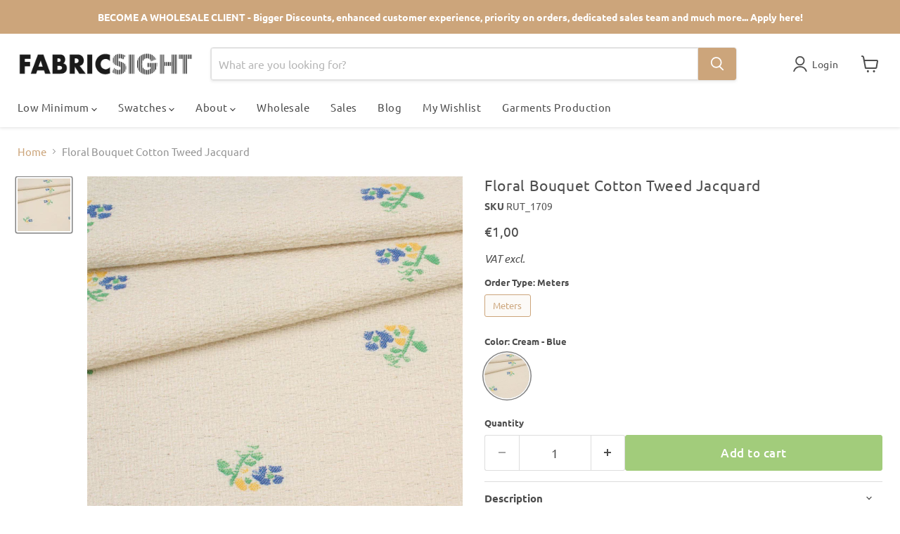

--- FILE ---
content_type: text/html; charset=utf-8
request_url: https://www.fabricsight.com/collections/all/products/floral-bouquet-cotton-tweed-jacquard?view=recently-viewed
body_size: 1794
content:










  












  

  <div
    class="productgrid--item  imagestyle--cropped-medium      productitem--emphasis  product-recently-viewed-card    show-actions--mobile"
    data-product-item
    data-product-quickshop-url="/collections/all/products/floral-bouquet-cotton-tweed-jacquard"
    
      data-recently-viewed-card
      
    
  >
    <div class="productitem" data-product-item-content>
      
      
      
      

      

      

      <div class="productitem__container">
        <div class="product-recently-viewed-card-time" data-product-handle="floral-bouquet-cotton-tweed-jacquard">
      <button
        class="product-recently-viewed-card-remove"
        aria-label="close"
        data-remove-recently-viewed
      >
        


                                                                        <svg class="icon-remove "    aria-hidden="true"    focusable="false"    role="presentation"    xmlns="http://www.w3.org/2000/svg" width="10" height="10" viewBox="0 0 10 10" xmlns="http://www.w3.org/2000/svg">      <path fill="currentColor" d="M6.08785659,5 L9.77469752,1.31315906 L8.68684094,0.225302476 L5,3.91214341 L1.31315906,0.225302476 L0.225302476,1.31315906 L3.91214341,5 L0.225302476,8.68684094 L1.31315906,9.77469752 L5,6.08785659 L8.68684094,9.77469752 L9.77469752,8.68684094 L6.08785659,5 Z"></path>    </svg>                                              

      </button>
    </div>

        <div class="productitem__image-container">
          <a
            class="productitem--image-link"
            href="/collections/all/products/floral-bouquet-cotton-tweed-jacquard"
            tabindex="-1"
            data-product-page-link
          >
            <figure
              class="productitem--image"
              data-product-item-image
              
            >
              
                
                

  
    <noscript data-rimg-noscript>
      <img
        
          src="//www.fabricsight.com/cdn/shop/products/Floral-Bouquet-Cotton-Tweed-Jacquard-Fabric-fabricsight-Meters-Cream-Blue_512x342.jpg?v=1739833234"
        

        alt="Floral Bouquet Cotton Tweed Jacquard-Fabric-FabricSight"
        data-rimg="noscript"
        srcset="//www.fabricsight.com/cdn/shop/products/Floral-Bouquet-Cotton-Tweed-Jacquard-Fabric-fabricsight-Meters-Cream-Blue_512x342.jpg?v=1739833234 1x, //www.fabricsight.com/cdn/shop/products/Floral-Bouquet-Cotton-Tweed-Jacquard-Fabric-fabricsight-Meters-Cream-Blue_1024x684.jpg?v=1739833234 2x, //www.fabricsight.com/cdn/shop/products/Floral-Bouquet-Cotton-Tweed-Jacquard-Fabric-fabricsight-Meters-Cream-Blue_1536x1026.jpg?v=1739833234 3x, //www.fabricsight.com/cdn/shop/products/Floral-Bouquet-Cotton-Tweed-Jacquard-Fabric-fabricsight-Meters-Cream-Blue_1997x1334.jpg?v=1739833234 3.9x"
        class="productitem--image-primary"
        
        
      >
    </noscript>
  

  <img
    
      src="//www.fabricsight.com/cdn/shop/products/Floral-Bouquet-Cotton-Tweed-Jacquard-Fabric-fabricsight-Meters-Cream-Blue_512x342.jpg?v=1739833234"
    
    alt="Floral Bouquet Cotton Tweed Jacquard-Fabric-FabricSight"

    
      data-rimg="lazy"
      data-rimg-scale="1"
      data-rimg-template="//www.fabricsight.com/cdn/shop/products/Floral-Bouquet-Cotton-Tweed-Jacquard-Fabric-fabricsight-Meters-Cream-Blue_{size}.jpg?v=1739833234"
      data-rimg-max="2000x1333"
      data-rimg-crop="false"
      
      srcset="data:image/svg+xml;utf8,<svg%20xmlns='http://www.w3.org/2000/svg'%20width='512'%20height='342'></svg>"
    

    class="productitem--image-primary"
    
    
  >



  <div data-rimg-canvas></div>


              

              



























  
  
  

  <span class="productitem__badge productitem__badge--sale"
    data-badge-sales
    style="display: none;"
  >
    <span data-badge-sales-range>
      
        Sale
      
    </span>
    <span data-badge-sales-single style="display: none;">
      
        Sale
      
    </span>
  </span>

              <span class="visually-hidden">Floral Bouquet Cotton Tweed Jacquard</span>
            </figure>
          </a>
        </div><span class="col_clct" clct='[{"collection_id":"263813693494","product_id":"4405552414774","product_handle":"floral-bouquet-cotton-tweed-jacquard"},{"collection_id":"610594619741","product_id":"4405552414774","product_handle":"floral-bouquet-cotton-tweed-jacquard"},{"collection_id":"694197518685","product_id":"4405552414774","product_handle":"floral-bouquet-cotton-tweed-jacquard"},{"collection_id":"264701902902","product_id":"4405552414774","product_handle":"floral-bouquet-cotton-tweed-jacquard"},{"collection_id":"620769968477","product_id":"4405552414774","product_handle":"floral-bouquet-cotton-tweed-jacquard"},{"collection_id":"264702099510","product_id":"4405552414774","product_handle":"floral-bouquet-cotton-tweed-jacquard"},{"collection_id":"176531931190","product_id":"4405552414774","product_handle":"floral-bouquet-cotton-tweed-jacquard"},{"collection_id":"261484183606","product_id":"4405552414774","product_handle":"floral-bouquet-cotton-tweed-jacquard"},{"collection_id":"264702459958","product_id":"4405552414774","product_handle":"floral-bouquet-cotton-tweed-jacquard"},{"collection_id":"261472059446","product_id":"4405552414774","product_handle":"floral-bouquet-cotton-tweed-jacquard"},{"collection_id":"265822371894","product_id":"4405552414774","product_handle":"floral-bouquet-cotton-tweed-jacquard"},{"collection_id":"266101260342","product_id":"4405552414774","product_handle":"floral-bouquet-cotton-tweed-jacquard"},{"collection_id":"260895342646","product_id":"4405552414774","product_handle":"floral-bouquet-cotton-tweed-jacquard"},{"collection_id":"615724974429","product_id":"4405552414774","product_handle":"floral-bouquet-cotton-tweed-jacquard"},{"collection_id":"261470945334","product_id":"4405552414774","product_handle":"floral-bouquet-cotton-tweed-jacquard"}]'></span><div class="productitem--info">
          
            
          

          
            




























<div class="price productitem__price ">
  
    <div
      class="price__compare-at visible"
      data-price-compare-container
    >

      
        <span class="money price__original" data-price-original></span>
      
    </div>


    
      
      <div class="price__compare-at--hidden" data-compare-price-range-hidden>
        
          <span class="visually-hidden">Original price</span>
          <span class="money price__compare-at--min" data-price-compare-min>
            €16,30
          </span>
          -
          <span class="visually-hidden">Original price</span>
          <span class="money price__compare-at--max" data-price-compare-max>
            €16,30
          </span>
          <small class="per-meter">/ Meter</small>
        
      </div>
      <div class="price__compare-at--hidden" data-compare-price-hidden>
        <span class="visually-hidden">Original price</span>
        <span class="money price__compare-at--single" data-price-compare>
          
        </span>
      </div>
    
  

  <div class="price__current price__current--emphasize " data-price-container>

    

    
      
      
      <span class="money" data-price>
        €16,30
      </span> <small class="per-meter">/ Meter</small>
    
    
  </div>

  
    
    <div class="price__current--hidden" data-current-price-range-hidden>
      
        <span class="money price__current--min" data-price-min>€16,30</span>
        -
        <span class="money price__current--max" data-price-max>€16,30</span>
      
      <small class="per-meter">/ Meter</small>
    </div>
    <div class="price__current--hidden" data-current-price-hidden>
      <span class="visually-hidden">Current price</span>
      <span class="money" data-price>
        €16,30
      </span> <small class="per-meter">/ Meter</small>
    </div>
  

  
    
    
    
    

    <div
      class="
        productitem__unit-price
        hidden
      "
      data-unit-price
    >
      <span class="productitem__total-quantity" data-total-quantity></span> | <span class="productitem__unit-price--amount money" data-unit-price-amount></span> / <span class="productitem__unit-price--measure" data-unit-price-measure></span>
    </div>
  

  
</div>


          

          <h2 class="productitem--title">
            <a href="/collections/all/products/floral-bouquet-cotton-tweed-jacquard" data-product-page-link>
              Floral Bouquet Cotton Tweed Jacquard
            </a>
          </h2>

          
            
          

          

          
            

            
              
            
          

          
            <div class="productitem--description">
              <p>
96% Cotton, 4% Polyester
Weight: 192 g/m² 
Width: 1.50 m

More details about this product: Other colors available: Pink, Black



NOTE: If eligibl...</p>

              
                <a
                  href="/collections/all/products/floral-bouquet-cotton-tweed-jacquard"
                  class="productitem--link"
                  data-product-page-link
                >
                  View full details
                </a>
              
            </div>
          
        </div>

        
      </div>
    </div>

    
  </div>



--- FILE ---
content_type: text/javascript; charset=utf-8
request_url: https://www.fabricsight.com/products/swatch-floral-bouquet-cotton-tweed-jacquard.js
body_size: 504
content:
{"id":15109963219293,"title":"swatch-Floral Bouquet Cotton Tweed Jacquard","handle":"swatch-floral-bouquet-cotton-tweed-jacquard","description":"\u003cul\u003e\n\u003cli\u003e\u003cspan style=\"color: #808080;\"\u003e\u003cstrong\u003e96% Cotton, 4% Polyester\u003c\/strong\u003e\u003c\/span\u003e\u003c\/li\u003e\n\u003cli\u003e\u003cspan style=\"color: #808080;\"\u003e\u003cstrong\u003eWeight: \u003c\/strong\u003e192 g\/m² \u003c\/span\u003e\u003c\/li\u003e\n\u003cli\u003e\u003cspan style=\"color: #808080;\"\u003e\u003cstrong\u003eWidth: \u003c\/strong\u003e1.50 m\u003c\/span\u003e\u003c\/li\u003e\n\u003cli\u003e\n\u003cbr\u003e\u003cbr\u003e\u003cspan style=\"color: #808080;\"\u003e\u003cstrong\u003eMore details about this product: \u003c\/strong\u003e\u003c\/span\u003e\u003cbr\u003e\u003cbr\u003e\u003cspan style=\"color: #808080;\"\u003e\u003cstrong\u003eOther colors available: \u003c\/strong\u003ePink, Black\u003c\/span\u003e\u003cbr\u003e\n\u003c\/li\u003e\n\u003c\/ul\u003e\n\u003cp\u003e\u003cspan style=\"color: #808080;\"\u003e\u003cmeta charset=\"utf-8\"\u003e\n\u003cspan style=\"color: #00aaff;\"\u003e\u003cem\u003eNOTE: If eligible, VAT won't be applied for this product.\u003c\/em\u003e\u003cem\u003e  A valid and eligible European Union's VAT identification number (company or individual) should be inserted at the checkout step.\u003c\/em\u003e\u003c\/span\u003e\u003c\/span\u003e\u003c\/p\u003e","published_at":"2025-02-17T21:31:55+01:00","created_at":"2025-02-12T01:57:05+01:00","vendor":"RTXX","type":"Fabric","tags":["swatch"],"price":100,"price_min":100,"price_max":100,"available":true,"price_varies":false,"compare_at_price":null,"compare_at_price_min":0,"compare_at_price_max":0,"compare_at_price_varies":false,"variants":[{"id":56287599886685,"title":"Swatch \/ Cream - Blue","option1":"Swatch","option2":"Cream - Blue","option3":null,"sku":"SWATCH_RUT_1709","requires_shipping":true,"taxable":true,"featured_image":{"id":72935660552541,"product_id":15109963219293,"position":1,"created_at":"2025-02-12T20:07:19+01:00","updated_at":"2025-02-13T10:17:24+01:00","alt":"swatch-Floral Bouquet Cotton Tweed Jacquard-Fabric-FabricSight","width":2000,"height":1333,"src":"https:\/\/cdn.shopify.com\/s\/files\/1\/0250\/8557\/5222\/files\/swatch-Floral-Bouquet-Cotton-Tweed-Jacquard-Fabric-fabricsight-Swatch-Cream-Blue.jpg?v=1739438244","variant_ids":[56287599886685]},"available":true,"name":"swatch-Floral Bouquet Cotton Tweed Jacquard - Swatch \/ Cream - Blue","public_title":"Swatch \/ Cream - Blue","options":["Swatch","Cream - Blue"],"price":100,"weight":15,"compare_at_price":null,"inventory_management":"shopify","barcode":null,"featured_media":{"alt":"swatch-Floral Bouquet Cotton Tweed Jacquard-Fabric-FabricSight","id":63982651310429,"position":1,"preview_image":{"aspect_ratio":1.5,"height":1333,"width":2000,"src":"https:\/\/cdn.shopify.com\/s\/files\/1\/0250\/8557\/5222\/files\/swatch-Floral-Bouquet-Cotton-Tweed-Jacquard-Fabric-fabricsight-Swatch-Cream-Blue.jpg?v=1739438244"}},"requires_selling_plan":false,"selling_plan_allocations":[]}],"images":["\/\/cdn.shopify.com\/s\/files\/1\/0250\/8557\/5222\/files\/swatch-Floral-Bouquet-Cotton-Tweed-Jacquard-Fabric-fabricsight-Swatch-Cream-Blue.jpg?v=1739438244"],"featured_image":"\/\/cdn.shopify.com\/s\/files\/1\/0250\/8557\/5222\/files\/swatch-Floral-Bouquet-Cotton-Tweed-Jacquard-Fabric-fabricsight-Swatch-Cream-Blue.jpg?v=1739438244","options":[{"name":"Order Type","position":1,"values":["Swatch"]},{"name":"Color","position":2,"values":["Cream - Blue"]}],"url":"\/products\/swatch-floral-bouquet-cotton-tweed-jacquard","media":[{"alt":"swatch-Floral Bouquet Cotton Tweed Jacquard-Fabric-FabricSight","id":63982651310429,"position":1,"preview_image":{"aspect_ratio":1.5,"height":1333,"width":2000,"src":"https:\/\/cdn.shopify.com\/s\/files\/1\/0250\/8557\/5222\/files\/swatch-Floral-Bouquet-Cotton-Tweed-Jacquard-Fabric-fabricsight-Swatch-Cream-Blue.jpg?v=1739438244"},"aspect_ratio":1.5,"height":1333,"media_type":"image","src":"https:\/\/cdn.shopify.com\/s\/files\/1\/0250\/8557\/5222\/files\/swatch-Floral-Bouquet-Cotton-Tweed-Jacquard-Fabric-fabricsight-Swatch-Cream-Blue.jpg?v=1739438244","width":2000}],"requires_selling_plan":false,"selling_plan_groups":[]}

--- FILE ---
content_type: text/javascript; charset=utf-8
request_url: https://www.fabricsight.com/products/floral-bouquet-cotton-tweed-jacquard.js
body_size: 462
content:
{"id":4405552414774,"title":"Floral Bouquet Cotton Tweed Jacquard","handle":"floral-bouquet-cotton-tweed-jacquard","description":"\u003cul\u003e\n\u003cli\u003e\u003cspan style=\"color: #808080;\"\u003e\u003cstrong\u003e96% Cotton, 4% Polyester\u003c\/strong\u003e\u003c\/span\u003e\u003c\/li\u003e\n\u003cli\u003e\u003cspan style=\"color: #808080;\"\u003e\u003cstrong\u003eWeight: \u003c\/strong\u003e192 g\/m² \u003c\/span\u003e\u003c\/li\u003e\n\u003cli\u003e\u003cspan style=\"color: #808080;\"\u003e\u003cstrong\u003eWidth: \u003c\/strong\u003e1.50 m\u003c\/span\u003e\u003c\/li\u003e\n\u003cli\u003e\n\u003cbr\u003e\u003cbr\u003e\u003cspan style=\"color: #808080;\"\u003e\u003cstrong\u003eMore details about this product: \u003c\/strong\u003e\u003c\/span\u003e\u003cbr\u003e\u003cbr\u003e\u003cspan style=\"color: #808080;\"\u003e\u003cstrong\u003eOther colors available: \u003c\/strong\u003ePink, Black\u003c\/span\u003e\u003cbr\u003e\n\u003c\/li\u003e\n\u003c\/ul\u003e\n\u003cp\u003e\u003cspan style=\"color: #808080;\"\u003e\u003cmeta charset=\"utf-8\"\u003e\n\u003cspan style=\"color: #00aaff;\"\u003e\u003cem\u003eNOTE: If eligible, VAT won't be applied for this product.\u003c\/em\u003e\u003cem\u003e  A valid and eligible European Union's VAT identification number (company or individual) should be inserted at the checkout step.\u003c\/em\u003e\u003c\/span\u003e\u003c\/span\u003e\u003c\/p\u003e","published_at":"2019-12-21T04:11:48+01:00","created_at":"2019-12-21T04:11:52+01:00","vendor":"RTXX","type":"Fabric","tags":["blazers","color-white-blue","cotton","dresses","embroidery","fabric","fancy","floral","jacquard","selected-surplus","skirts","summer","tweed","womenswear","woven"],"price":1630,"price_min":1630,"price_max":1630,"available":true,"price_varies":false,"compare_at_price":null,"compare_at_price_min":0,"compare_at_price_max":0,"compare_at_price_varies":false,"variants":[{"id":31500941164598,"title":"Meters \/ Cream - Blue","option1":"Meters","option2":"Cream - Blue","option3":null,"sku":"RUT_1709","requires_shipping":true,"taxable":true,"featured_image":{"id":39835871248668,"product_id":4405552414774,"position":1,"created_at":"2022-11-09T19:13:37+01:00","updated_at":"2025-02-18T00:00:34+01:00","alt":"Floral Bouquet Cotton Tweed Jacquard-Fabric-FabricSight","width":2000,"height":1333,"src":"https:\/\/cdn.shopify.com\/s\/files\/1\/0250\/8557\/5222\/products\/Floral-Bouquet-Cotton-Tweed-Jacquard-Fabric-fabricsight-Meters-Cream-Blue.jpg?v=1739833234","variant_ids":[31500941164598]},"available":true,"name":"Floral Bouquet Cotton Tweed Jacquard - Meters \/ Cream - Blue","public_title":"Meters \/ Cream - Blue","options":["Meters","Cream - Blue"],"price":1630,"weight":288,"compare_at_price":null,"inventory_management":"shopify","barcode":null,"featured_media":{"alt":"Floral Bouquet Cotton Tweed Jacquard-Fabric-FabricSight","id":32159708938524,"position":1,"preview_image":{"aspect_ratio":1.5,"height":1333,"width":2000,"src":"https:\/\/cdn.shopify.com\/s\/files\/1\/0250\/8557\/5222\/products\/Floral-Bouquet-Cotton-Tweed-Jacquard-Fabric-fabricsight-Meters-Cream-Blue.jpg?v=1739833234"}},"requires_selling_plan":false,"selling_plan_allocations":[]}],"images":["\/\/cdn.shopify.com\/s\/files\/1\/0250\/8557\/5222\/products\/Floral-Bouquet-Cotton-Tweed-Jacquard-Fabric-fabricsight-Meters-Cream-Blue.jpg?v=1739833234"],"featured_image":"\/\/cdn.shopify.com\/s\/files\/1\/0250\/8557\/5222\/products\/Floral-Bouquet-Cotton-Tweed-Jacquard-Fabric-fabricsight-Meters-Cream-Blue.jpg?v=1739833234","options":[{"name":"Order Type","position":1,"values":["Meters"]},{"name":"Color","position":2,"values":["Cream - Blue"]}],"url":"\/products\/floral-bouquet-cotton-tweed-jacquard","media":[{"alt":"Floral Bouquet Cotton Tweed Jacquard-Fabric-FabricSight","id":32159708938524,"position":1,"preview_image":{"aspect_ratio":1.5,"height":1333,"width":2000,"src":"https:\/\/cdn.shopify.com\/s\/files\/1\/0250\/8557\/5222\/products\/Floral-Bouquet-Cotton-Tweed-Jacquard-Fabric-fabricsight-Meters-Cream-Blue.jpg?v=1739833234"},"aspect_ratio":1.5,"height":1333,"media_type":"image","src":"https:\/\/cdn.shopify.com\/s\/files\/1\/0250\/8557\/5222\/products\/Floral-Bouquet-Cotton-Tweed-Jacquard-Fabric-fabricsight-Meters-Cream-Blue.jpg?v=1739833234","width":2000}],"requires_selling_plan":false,"selling_plan_groups":[]}

--- FILE ---
content_type: text/javascript; charset=utf-8
request_url: https://www.fabricsight.com/products/floral-bouquet-cotton-tweed-jacquard.js
body_size: 1084
content:
{"id":4405552414774,"title":"Floral Bouquet Cotton Tweed Jacquard","handle":"floral-bouquet-cotton-tweed-jacquard","description":"\u003cul\u003e\n\u003cli\u003e\u003cspan style=\"color: #808080;\"\u003e\u003cstrong\u003e96% Cotton, 4% Polyester\u003c\/strong\u003e\u003c\/span\u003e\u003c\/li\u003e\n\u003cli\u003e\u003cspan style=\"color: #808080;\"\u003e\u003cstrong\u003eWeight: \u003c\/strong\u003e192 g\/m² \u003c\/span\u003e\u003c\/li\u003e\n\u003cli\u003e\u003cspan style=\"color: #808080;\"\u003e\u003cstrong\u003eWidth: \u003c\/strong\u003e1.50 m\u003c\/span\u003e\u003c\/li\u003e\n\u003cli\u003e\n\u003cbr\u003e\u003cbr\u003e\u003cspan style=\"color: #808080;\"\u003e\u003cstrong\u003eMore details about this product: \u003c\/strong\u003e\u003c\/span\u003e\u003cbr\u003e\u003cbr\u003e\u003cspan style=\"color: #808080;\"\u003e\u003cstrong\u003eOther colors available: \u003c\/strong\u003ePink, Black\u003c\/span\u003e\u003cbr\u003e\n\u003c\/li\u003e\n\u003c\/ul\u003e\n\u003cp\u003e\u003cspan style=\"color: #808080;\"\u003e\u003cmeta charset=\"utf-8\"\u003e\n\u003cspan style=\"color: #00aaff;\"\u003e\u003cem\u003eNOTE: If eligible, VAT won't be applied for this product.\u003c\/em\u003e\u003cem\u003e  A valid and eligible European Union's VAT identification number (company or individual) should be inserted at the checkout step.\u003c\/em\u003e\u003c\/span\u003e\u003c\/span\u003e\u003c\/p\u003e","published_at":"2019-12-21T04:11:48+01:00","created_at":"2019-12-21T04:11:52+01:00","vendor":"RTXX","type":"Fabric","tags":["blazers","color-white-blue","cotton","dresses","embroidery","fabric","fancy","floral","jacquard","selected-surplus","skirts","summer","tweed","womenswear","woven"],"price":1630,"price_min":1630,"price_max":1630,"available":true,"price_varies":false,"compare_at_price":null,"compare_at_price_min":0,"compare_at_price_max":0,"compare_at_price_varies":false,"variants":[{"id":31500941164598,"title":"Meters \/ Cream - Blue","option1":"Meters","option2":"Cream - Blue","option3":null,"sku":"RUT_1709","requires_shipping":true,"taxable":true,"featured_image":{"id":39835871248668,"product_id":4405552414774,"position":1,"created_at":"2022-11-09T19:13:37+01:00","updated_at":"2025-02-18T00:00:34+01:00","alt":"Floral Bouquet Cotton Tweed Jacquard-Fabric-FabricSight","width":2000,"height":1333,"src":"https:\/\/cdn.shopify.com\/s\/files\/1\/0250\/8557\/5222\/products\/Floral-Bouquet-Cotton-Tweed-Jacquard-Fabric-fabricsight-Meters-Cream-Blue.jpg?v=1739833234","variant_ids":[31500941164598]},"available":true,"name":"Floral Bouquet Cotton Tweed Jacquard - Meters \/ Cream - Blue","public_title":"Meters \/ Cream - Blue","options":["Meters","Cream - Blue"],"price":1630,"weight":288,"compare_at_price":null,"inventory_management":"shopify","barcode":null,"featured_media":{"alt":"Floral Bouquet Cotton Tweed Jacquard-Fabric-FabricSight","id":32159708938524,"position":1,"preview_image":{"aspect_ratio":1.5,"height":1333,"width":2000,"src":"https:\/\/cdn.shopify.com\/s\/files\/1\/0250\/8557\/5222\/products\/Floral-Bouquet-Cotton-Tweed-Jacquard-Fabric-fabricsight-Meters-Cream-Blue.jpg?v=1739833234"}},"requires_selling_plan":false,"selling_plan_allocations":[]}],"images":["\/\/cdn.shopify.com\/s\/files\/1\/0250\/8557\/5222\/products\/Floral-Bouquet-Cotton-Tweed-Jacquard-Fabric-fabricsight-Meters-Cream-Blue.jpg?v=1739833234"],"featured_image":"\/\/cdn.shopify.com\/s\/files\/1\/0250\/8557\/5222\/products\/Floral-Bouquet-Cotton-Tweed-Jacquard-Fabric-fabricsight-Meters-Cream-Blue.jpg?v=1739833234","options":[{"name":"Order Type","position":1,"values":["Meters"]},{"name":"Color","position":2,"values":["Cream - Blue"]}],"url":"\/products\/floral-bouquet-cotton-tweed-jacquard","media":[{"alt":"Floral Bouquet Cotton Tweed Jacquard-Fabric-FabricSight","id":32159708938524,"position":1,"preview_image":{"aspect_ratio":1.5,"height":1333,"width":2000,"src":"https:\/\/cdn.shopify.com\/s\/files\/1\/0250\/8557\/5222\/products\/Floral-Bouquet-Cotton-Tweed-Jacquard-Fabric-fabricsight-Meters-Cream-Blue.jpg?v=1739833234"},"aspect_ratio":1.5,"height":1333,"media_type":"image","src":"https:\/\/cdn.shopify.com\/s\/files\/1\/0250\/8557\/5222\/products\/Floral-Bouquet-Cotton-Tweed-Jacquard-Fabric-fabricsight-Meters-Cream-Blue.jpg?v=1739833234","width":2000}],"requires_selling_plan":false,"selling_plan_groups":[]}

--- FILE ---
content_type: text/javascript; charset=utf-8
request_url: https://www.fabricsight.com/products/swatch-floral-bouquet-cotton-tweed-jacquard.js
body_size: 580
content:
{"id":15109963219293,"title":"swatch-Floral Bouquet Cotton Tweed Jacquard","handle":"swatch-floral-bouquet-cotton-tweed-jacquard","description":"\u003cul\u003e\n\u003cli\u003e\u003cspan style=\"color: #808080;\"\u003e\u003cstrong\u003e96% Cotton, 4% Polyester\u003c\/strong\u003e\u003c\/span\u003e\u003c\/li\u003e\n\u003cli\u003e\u003cspan style=\"color: #808080;\"\u003e\u003cstrong\u003eWeight: \u003c\/strong\u003e192 g\/m² \u003c\/span\u003e\u003c\/li\u003e\n\u003cli\u003e\u003cspan style=\"color: #808080;\"\u003e\u003cstrong\u003eWidth: \u003c\/strong\u003e1.50 m\u003c\/span\u003e\u003c\/li\u003e\n\u003cli\u003e\n\u003cbr\u003e\u003cbr\u003e\u003cspan style=\"color: #808080;\"\u003e\u003cstrong\u003eMore details about this product: \u003c\/strong\u003e\u003c\/span\u003e\u003cbr\u003e\u003cbr\u003e\u003cspan style=\"color: #808080;\"\u003e\u003cstrong\u003eOther colors available: \u003c\/strong\u003ePink, Black\u003c\/span\u003e\u003cbr\u003e\n\u003c\/li\u003e\n\u003c\/ul\u003e\n\u003cp\u003e\u003cspan style=\"color: #808080;\"\u003e\u003cmeta charset=\"utf-8\"\u003e\n\u003cspan style=\"color: #00aaff;\"\u003e\u003cem\u003eNOTE: If eligible, VAT won't be applied for this product.\u003c\/em\u003e\u003cem\u003e  A valid and eligible European Union's VAT identification number (company or individual) should be inserted at the checkout step.\u003c\/em\u003e\u003c\/span\u003e\u003c\/span\u003e\u003c\/p\u003e","published_at":"2025-02-17T21:31:55+01:00","created_at":"2025-02-12T01:57:05+01:00","vendor":"RTXX","type":"Fabric","tags":["swatch"],"price":100,"price_min":100,"price_max":100,"available":true,"price_varies":false,"compare_at_price":null,"compare_at_price_min":0,"compare_at_price_max":0,"compare_at_price_varies":false,"variants":[{"id":56287599886685,"title":"Swatch \/ Cream - Blue","option1":"Swatch","option2":"Cream - Blue","option3":null,"sku":"SWATCH_RUT_1709","requires_shipping":true,"taxable":true,"featured_image":{"id":72935660552541,"product_id":15109963219293,"position":1,"created_at":"2025-02-12T20:07:19+01:00","updated_at":"2025-02-13T10:17:24+01:00","alt":"swatch-Floral Bouquet Cotton Tweed Jacquard-Fabric-FabricSight","width":2000,"height":1333,"src":"https:\/\/cdn.shopify.com\/s\/files\/1\/0250\/8557\/5222\/files\/swatch-Floral-Bouquet-Cotton-Tweed-Jacquard-Fabric-fabricsight-Swatch-Cream-Blue.jpg?v=1739438244","variant_ids":[56287599886685]},"available":true,"name":"swatch-Floral Bouquet Cotton Tweed Jacquard - Swatch \/ Cream - Blue","public_title":"Swatch \/ Cream - Blue","options":["Swatch","Cream - Blue"],"price":100,"weight":15,"compare_at_price":null,"inventory_management":"shopify","barcode":null,"featured_media":{"alt":"swatch-Floral Bouquet Cotton Tweed Jacquard-Fabric-FabricSight","id":63982651310429,"position":1,"preview_image":{"aspect_ratio":1.5,"height":1333,"width":2000,"src":"https:\/\/cdn.shopify.com\/s\/files\/1\/0250\/8557\/5222\/files\/swatch-Floral-Bouquet-Cotton-Tweed-Jacquard-Fabric-fabricsight-Swatch-Cream-Blue.jpg?v=1739438244"}},"requires_selling_plan":false,"selling_plan_allocations":[]}],"images":["\/\/cdn.shopify.com\/s\/files\/1\/0250\/8557\/5222\/files\/swatch-Floral-Bouquet-Cotton-Tweed-Jacquard-Fabric-fabricsight-Swatch-Cream-Blue.jpg?v=1739438244"],"featured_image":"\/\/cdn.shopify.com\/s\/files\/1\/0250\/8557\/5222\/files\/swatch-Floral-Bouquet-Cotton-Tweed-Jacquard-Fabric-fabricsight-Swatch-Cream-Blue.jpg?v=1739438244","options":[{"name":"Order Type","position":1,"values":["Swatch"]},{"name":"Color","position":2,"values":["Cream - Blue"]}],"url":"\/products\/swatch-floral-bouquet-cotton-tweed-jacquard","media":[{"alt":"swatch-Floral Bouquet Cotton Tweed Jacquard-Fabric-FabricSight","id":63982651310429,"position":1,"preview_image":{"aspect_ratio":1.5,"height":1333,"width":2000,"src":"https:\/\/cdn.shopify.com\/s\/files\/1\/0250\/8557\/5222\/files\/swatch-Floral-Bouquet-Cotton-Tweed-Jacquard-Fabric-fabricsight-Swatch-Cream-Blue.jpg?v=1739438244"},"aspect_ratio":1.5,"height":1333,"media_type":"image","src":"https:\/\/cdn.shopify.com\/s\/files\/1\/0250\/8557\/5222\/files\/swatch-Floral-Bouquet-Cotton-Tweed-Jacquard-Fabric-fabricsight-Swatch-Cream-Blue.jpg?v=1739438244","width":2000}],"requires_selling_plan":false,"selling_plan_groups":[]}

--- FILE ---
content_type: text/javascript; charset=utf-8
request_url: https://www.fabricsight.com/products/floral-bouquet-cotton-tweed-jacquard.js
body_size: 299
content:
{"id":4405552414774,"title":"Floral Bouquet Cotton Tweed Jacquard","handle":"floral-bouquet-cotton-tweed-jacquard","description":"\u003cul\u003e\n\u003cli\u003e\u003cspan style=\"color: #808080;\"\u003e\u003cstrong\u003e96% Cotton, 4% Polyester\u003c\/strong\u003e\u003c\/span\u003e\u003c\/li\u003e\n\u003cli\u003e\u003cspan style=\"color: #808080;\"\u003e\u003cstrong\u003eWeight: \u003c\/strong\u003e192 g\/m² \u003c\/span\u003e\u003c\/li\u003e\n\u003cli\u003e\u003cspan style=\"color: #808080;\"\u003e\u003cstrong\u003eWidth: \u003c\/strong\u003e1.50 m\u003c\/span\u003e\u003c\/li\u003e\n\u003cli\u003e\n\u003cbr\u003e\u003cbr\u003e\u003cspan style=\"color: #808080;\"\u003e\u003cstrong\u003eMore details about this product: \u003c\/strong\u003e\u003c\/span\u003e\u003cbr\u003e\u003cbr\u003e\u003cspan style=\"color: #808080;\"\u003e\u003cstrong\u003eOther colors available: \u003c\/strong\u003ePink, Black\u003c\/span\u003e\u003cbr\u003e\n\u003c\/li\u003e\n\u003c\/ul\u003e\n\u003cp\u003e\u003cspan style=\"color: #808080;\"\u003e\u003cmeta charset=\"utf-8\"\u003e\n\u003cspan style=\"color: #00aaff;\"\u003e\u003cem\u003eNOTE: If eligible, VAT won't be applied for this product.\u003c\/em\u003e\u003cem\u003e  A valid and eligible European Union's VAT identification number (company or individual) should be inserted at the checkout step.\u003c\/em\u003e\u003c\/span\u003e\u003c\/span\u003e\u003c\/p\u003e","published_at":"2019-12-21T04:11:48+01:00","created_at":"2019-12-21T04:11:52+01:00","vendor":"RTXX","type":"Fabric","tags":["blazers","color-white-blue","cotton","dresses","embroidery","fabric","fancy","floral","jacquard","selected-surplus","skirts","summer","tweed","womenswear","woven"],"price":1630,"price_min":1630,"price_max":1630,"available":true,"price_varies":false,"compare_at_price":null,"compare_at_price_min":0,"compare_at_price_max":0,"compare_at_price_varies":false,"variants":[{"id":31500941164598,"title":"Meters \/ Cream - Blue","option1":"Meters","option2":"Cream - Blue","option3":null,"sku":"RUT_1709","requires_shipping":true,"taxable":true,"featured_image":{"id":39835871248668,"product_id":4405552414774,"position":1,"created_at":"2022-11-09T19:13:37+01:00","updated_at":"2025-02-18T00:00:34+01:00","alt":"Floral Bouquet Cotton Tweed Jacquard-Fabric-FabricSight","width":2000,"height":1333,"src":"https:\/\/cdn.shopify.com\/s\/files\/1\/0250\/8557\/5222\/products\/Floral-Bouquet-Cotton-Tweed-Jacquard-Fabric-fabricsight-Meters-Cream-Blue.jpg?v=1739833234","variant_ids":[31500941164598]},"available":true,"name":"Floral Bouquet Cotton Tweed Jacquard - Meters \/ Cream - Blue","public_title":"Meters \/ Cream - Blue","options":["Meters","Cream - Blue"],"price":1630,"weight":288,"compare_at_price":null,"inventory_management":"shopify","barcode":null,"featured_media":{"alt":"Floral Bouquet Cotton Tweed Jacquard-Fabric-FabricSight","id":32159708938524,"position":1,"preview_image":{"aspect_ratio":1.5,"height":1333,"width":2000,"src":"https:\/\/cdn.shopify.com\/s\/files\/1\/0250\/8557\/5222\/products\/Floral-Bouquet-Cotton-Tweed-Jacquard-Fabric-fabricsight-Meters-Cream-Blue.jpg?v=1739833234"}},"requires_selling_plan":false,"selling_plan_allocations":[]}],"images":["\/\/cdn.shopify.com\/s\/files\/1\/0250\/8557\/5222\/products\/Floral-Bouquet-Cotton-Tweed-Jacquard-Fabric-fabricsight-Meters-Cream-Blue.jpg?v=1739833234"],"featured_image":"\/\/cdn.shopify.com\/s\/files\/1\/0250\/8557\/5222\/products\/Floral-Bouquet-Cotton-Tweed-Jacquard-Fabric-fabricsight-Meters-Cream-Blue.jpg?v=1739833234","options":[{"name":"Order Type","position":1,"values":["Meters"]},{"name":"Color","position":2,"values":["Cream - Blue"]}],"url":"\/products\/floral-bouquet-cotton-tweed-jacquard","media":[{"alt":"Floral Bouquet Cotton Tweed Jacquard-Fabric-FabricSight","id":32159708938524,"position":1,"preview_image":{"aspect_ratio":1.5,"height":1333,"width":2000,"src":"https:\/\/cdn.shopify.com\/s\/files\/1\/0250\/8557\/5222\/products\/Floral-Bouquet-Cotton-Tweed-Jacquard-Fabric-fabricsight-Meters-Cream-Blue.jpg?v=1739833234"},"aspect_ratio":1.5,"height":1333,"media_type":"image","src":"https:\/\/cdn.shopify.com\/s\/files\/1\/0250\/8557\/5222\/products\/Floral-Bouquet-Cotton-Tweed-Jacquard-Fabric-fabricsight-Meters-Cream-Blue.jpg?v=1739833234","width":2000}],"requires_selling_plan":false,"selling_plan_groups":[]}